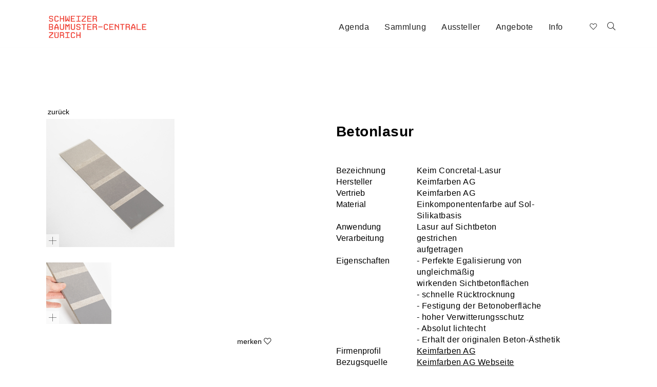

--- FILE ---
content_type: text/html; charset=utf-8
request_url: https://www.baumuster.ch/de/materialdetails__18/getProdInfos_-_3468/
body_size: 5516
content:
<!DOCTYPE html>
<html lang="de">
<head>
	<meta charset="utf-8" />
<meta name="google-site-verification" content="TN182YOAI4_lI7HD5Q3wv6X-EpbsVRfElAXCk1x81LI" />
	<meta http-equiv="X-UA-Compatible" content="IE=edge" />
	<meta name="viewport" content="width=device-width, initial-scale=1" />
		<title>Betonlasur, Keimfarben AG</title>
			<meta name="keywords" lang="de" xml:lang="de" content="Keimfarben AG" />
				<meta name="description" lang="de" xml:lang="de" content="Lasur auf Sichtbeton, Keimfarben AG" />
				<meta name="author" lang="de" xml:lang="de" content="Schweizer-Baumuster-Centrale-Zürich" />
	
    <link rel="apple-touch-icon" sizes="180x180" href="/img/custom/icons/apple-touch-icon.png">
    <link rel="icon" type="image/png" sizes="32x32" href="/img/custom/icons/favicon-32x32.png">
    <link rel="icon" type="image/png" sizes="16x16" href="/img/custom/icons/favicon-16x16.png">
    <link rel="manifest" href="/img/custom/icons/site.webmanifest">
    <link rel="mask-icon" href="/img/custom/icons/safari-pinned-tab.svg" color="#cc3033">
    <meta name="msapplication-TileColor" content="#ffffff">
    <meta name="theme-color" content="#ffffff">

    <link rel="canonical" href="https://www.baumuster.ch/de/Betonlasur__18/getProdInfos_-_3468/getProdInfos_-_3468/" />

    <link rel="stylesheet" href="/css/custom/bootstrap/bootstrap.min.css?ver=1736411131" type="text/css" media="all">
<link rel="stylesheet" href="/css/custom/bootstrap/bootstrap.offcanvas.css?ver=1736411131" type="text/css" media="all">
<link rel="stylesheet" href="/css/awesome5/css/all.min.css?ver=1736411129" type="text/css" media="all">
<link rel="stylesheet" href="/js/fancybox2/jquery.fancybox.css?ver=1736411983" type="text/css" media="all">
<link rel="stylesheet" href="/css/ui/ui.all.css?ver=1736411135" type="text/css" media="all">
<link rel="stylesheet" href="/css/ui/jquery-ui-1.10.3.custom.css?ver=1736411135" type="text/css" media="all">
<link rel="stylesheet" href="/css/custom/comp/master.css?ver=1736411131" type="text/css" media="all">
<link rel="stylesheet" href="/css/base/prodMgApiMaterialArchiv/prodMgApiMaterialArchiv.css?ver=1736411130" type="text/css" media="all">

    <script type="text/javascript" src="/js/jquery-3.1.0.js?ver=1736411978"></script>
<script type="text/javascript" src="/js/ui/jquery-ui-1.10.js?ver=1736411988"></script>
<script type="text/javascript">function ajax_get_and_put(varLink,putId,htmlOrInput,noBefore,useAppendPrepend,usePost,useSync) {
			if(useSync) typeSync = false;
			else typeSync = true;
			if(usePost) typeAjax = "POST";
			else { 
				typeAjax = "GET";
				usePost = "";
			} 
			return $.ajax({
				type: typeAjax,
				url: '/ajax.php?' + varLink ,
				global: 'false',
				data: usePost,
				async: typeSync,
				beforeSend: function() {
					if(!htmlOrInput && !noBefore) $("#" + putId).html('<div id="boxLoading" style="padding: 10px; text-align:center"><img src="/img/base/loadingAnimation.gif" alt="Loading Image" height="13" width="208" /></div>');
				},
				success: function(result) { 
					if(htmlOrInput) {
						$("#" + putId).val(result);
						if($("#" + putId).val() == result) return true;
						else return false;
					}
					else {
						if(useAppendPrepend==1){
							$("#" + putId).append(result);
							return true;
						} else if(useAppendPrepend==2){
							$("#" + putId).prepend(result);
							return true;
						} else{
							$("#" + putId).html(result);
							if($("#" + putId).html() == result) return true;
							else return false;
						}
					}
				},
				error: function(result) { 
					return false;
				}
			});
		}
</script>
<script type="text/javascript">function jsLog(out) {
			// Sorry, logging only for developers
		}
</script>

    </head>
<body class="body-offcanvas desktop">
                <div id="searchLayer" style="display: none;">
            <a onclick="$('#searchLayer').fadeOut(500);" title=""><img src="/img/custom/close_bt.png" alt="Close search" /></a>
            <div id="searchItem">
                	<form id="qSearchForm0" class="navbar-form navbar-right" role="search" method="get" action="/de/">
		<div class="form-group">
			<input name="send_form" value="1" class=" " type="hidden" />
			<input name="itid" value="13" type="hidden" />
            <button type="submit" class="search-btn" ><i class="fa fa-search"></i></button>
			<input type="text" id="qsearch0" name="qsearch" placeholder="Suche" />
		</div>
	</form>
            </div>
        </div>
        <div id="header" class="header">
        <div class="container">
    		<div class="navbar">
                <div class="navbar-header">
                    <a class="navbar-brand"
                       href="/de/schweizer-baumuster-centrale-zürich__14/"
                       title="Schweizer Baumuster-Centrale">
                        <img src="/img/custom/sbcz_logo.svg"
                             alt="Schweizer Baumuster-Centrale" />
                    </a>
                    <button type="button" class="navbar-toggle offcanvas-toggle pull-right hidden-lg hidden-md" data-toggle="offcanvas" data-target="#js-bootstrap-offcanvas">
                        <span class="sr-only">Navigation</span>
                        <span>
                          <span class="icon-bar"></span>
                          <span class="icon-bar"></span>
                          <span class="icon-bar"></span>
                        </span>
                    </button>
                </div>

                <div class="navbar-offcanvas navbar-offcanvas-touch row" id="js-bootstrap-offcanvas">
                    <div class="row">
                        <div class="main-nav col-md-8 col-sm-7 col-xs-12 text-right">
                            
<!-- *** Navi ********************************* -->
<ul class="nav navbar-nav">
            <li id="cat-2" class="cat_level_0">
            
            <a href="/de/2026__227/"  target="_self"  title="Agenda">
                Agenda            </a>
            <div class="clearfix"></div>
                    </li>
            <li id="cat-5" class="cat_level_0">
            
            <a href="/de/sammlung_baumaterialien__5/"  title="Sammlung">
                Sammlung            </a>
            <div class="clearfix"></div>
                    </li>
            <li id="cat-87" class="cat_level_0">
            
            <a href="/de/aussteller__87/"  title="Aussteller">
                Aussteller            </a>
            <div class="clearfix"></div>
                    </li>
            <li id="cat-3" class="cat_level_0">
            
            <a href="/de/materialausstellung__24/"  title="Angebote">
                Angebote            </a>
            <div class="clearfix"></div>
                    </li>
            <li id="cat-4" class="cat_level_0">
            
            <a href="/de/kontakt__9/"  title="Info">
                Info            </a>
            <div class="clearfix"></div>
                    </li>
    </ul>
<!-- *** /Navi ******************************** -->

                        </div>
                        <div class="navbar-form navbar-left col-md-1 col-sm-1 col-xs-12 search" role="search">
                                                            <div class="left" id="wishlist_col">
                                    <div id="wishlist">
                                        
<button type="button" title="Merkzettel" class="btn btn-default navbar-btn btn-wishlist" id="wishlist_button_inactive">
    <i class="fal fa-heart" aria-hidden="true"></i>
    <span class="badge-primary" id="bCounter"></span>
</button>
<div id="wishlist_content">
    <div id="wishlist_content_wrapper">
                <ul class="media-list">
                    </ul>
        <a href="?showProdToBookmarks=1"
           title="View Wishlist"
           class="button_center hover_bg_white">
                    </a>
    </div>
</div>                                    </div>
                                </div>
                                                        <div id="search_col" class="right">
                                                                    <a onclick="loadSearchBar();"
                                       title="">
                                        <i class="fal fa-search" aria-hidden="true"></i>
                                    </a>
                                                            </div>
                        </div>
                    </div>
                </div>
			</div>
		</div>
		<script lang="text/javascript">
			function loadSearchBar(){

				let link 	= $('#cat-5').children('a').attr('href');
				let actUrl	= window.location.href;

				if(actUrl.indexOf(link) === -1)
					window.location.replace(link + '?search=1');
				else
					startFilterSidebar();
			}

			function loadSearchLayer(){
                let link = "/de/aussteller__87/";

                location.href = link + '?filter=1';

            }
		</script>
        
<!-- *** Navi ********************************* -->
<!-- *** /Navi ******************************** -->


<!-- *** Navi ********************************* -->
<!-- *** /Navi ******************************** -->


	</div>
<!-- Header  -->

<div id="content" class="content-box wsnav">
    <a name="filterAnchor" id="filterAnchor"></a>
    <div class="container">
        
    <div class="row ctpl" id="prdID">
		                                    
        		<meta itemprop="name" content="Betonlasur" />
        <div class="col-md-12 col-sm-12 col-xs-12">
            <button type="back" class="txt-link left" onclick="window.history.go(-1); return false;">zurück</button>
        </div>
        <div class="clearfix"></div>
                <div class="col-md-5 col-sm-12 col-xs-12">
                                <a class="fancybox fancybox.image"
                       rel="gallery"
                       href="/files_db/1567433655_3918__10.jpg"
                       title="Betonlasur"
                       data-fancybox-type="image"
                       data-download-href="/files_db/1567433655_3918__10.jpg">
                        <img src="/files_db/1567433655_3918__10_medium.png"
                             alt="Betonlasur"
                             class="img-responsive" />
                        <span class="fb-overlay"><i class="fal fa-plus" aria-hidden="true"></i></span>
                    </a>

                <div class="clearfix"></div><div class="row mt-20 prdgal">                            <div class="col-md-4 col-sm-4 col-xs-6 mb-20">
                                <a class="fancybox fancybox.image thumbs"
                                   rel="gallery"
                                   href="/files_db/1567433658_3687__10.jpg"
                                   title="Betonlasur"
                                   data-fancybox-type="image"
                                   data-download-href="/files_db/1567433658_3687__10.jpg">
                                    <img src="/files_db/1567433658_3687__10_medium.png"
                                         alt="Betonlasur"
                                         class="img-responsive" />
                                    <span class="fb-overlay"><i class="fal fa-plus" aria-hidden="true"></i></span>
                                </a>
                            </div>
                        </div>            <div class="clearfix"></div>
            <div class="clearfix"></div>
                          <div class="form-item-wishlist">
                            <button type="submit" 
                                class="txt-link right" 
                                data-prodid="3468" 
                                data-fcoid="0" 
                                data-itid="18" 
                                data-target="wishlist">
                                 <span class="wlStr">merken</span> <i class="fal fa-heart" aria-hidden="true"></i>
                            </button>
                          </div>        </div>
                <div class="col-md-5 col-md-offset-1 col-sm-12 col-xs-12">
            <span class="h3">Betonlasur</span>
                                        <div class="row">
                    <div class="col-md-12 col-sm-12 col-xs-12">
                        <div class="row mt-40">
                                                                    <div class="col-md-4 col-xs-5"><strong>Bezeichnung</strong></div>
                                        <div class="col-md-8 col-xs-7">Keim Concretal-Lasur</div>
                                        <div class="clearfix"></div>
                                                                                                        <div class="col-md-4 col-xs-5"><strong>Hersteller</strong></div>
                                        <div class="col-md-8 col-xs-7">Keimfarben AG</div>
                                        <div class="clearfix"></div>
                                                                                                                                    <div class="col-md-4 col-xs-5"><strong>Vertrieb</strong></div>
                                        <div class="col-md-8 col-xs-7">Keimfarben AG</div>
                                        <div class="clearfix"></div>
                                                                                                        <div class="col-md-4 col-xs-5"><strong>Material</strong></div>
                                        <div class="col-md-8 col-xs-7">Einkomponentenfarbe auf Sol-Silikatbasis</div>
                                        <div class="clearfix"></div>
                                                                                                        <div class="col-md-4 col-xs-5"><strong>Anwendung</strong></div>
                                        <div class="col-md-8 col-xs-7">Lasur auf Sichtbeton</div>
                                        <div class="clearfix"></div>
                                                                                                        <div class="col-md-4 col-xs-5"><strong>Verarbeitung</strong></div>
                                        <div class="col-md-8 col-xs-7">gestrichen<br />
aufgetragen</div>
                                        <div class="clearfix"></div>
                                                                                                        <div class="col-md-4 col-xs-5"><strong>Eigenschaften</strong></div>
                                        <div class="col-md-8 col-xs-7">- Perfekte Egalisierung von ungleichmäßig <br />
wirkenden Sichtbetonflächen<br />
- schnelle Rücktrocknung <br />
- Festigung der Betonoberfläche<br />
- hoher Verwitterungsschutz<br />
- Absolut lichtecht <br />
- Erhalt der originalen Beton-Ästhetik </div>
                                        <div class="clearfix"></div>
                                                                                                                                                                                                                                                                                                                                                                                                                            <div class="col-md-4 col-xs-5"><strong>Firmenprofil</strong></div>
                                        <div class="col-md-8 col-xs-7">
                                            <a href="https://www.baumuster.ch/de/firmendetails__94/?dataId=62"
                                               title="Keimfarben AG"
                                               target=""
                                               rel="internal">
                                                Keimfarben AG                                            </a>
                                        </div>
                                        <div class="clearfix"></div>
                                                                                                        <div class="col-md-4 col-xs-5"><strong>Bezugsquelle</strong></div>
                                        <div class="col-md-8 col-xs-7">
                                            <a href="https://www.keim.com/de-ch/produkte/betonfarbe/"
                                               title="Keimfarben AG Webseite"
                                               target=""
                                               rel="internal">
                                                Keimfarben AG Webseite                                            </a>
                                        </div>
                                        <div class="clearfix"></div>
                                                                                                                    </div>
                                            </div>
                </div>
                        <div class="col-md-1 hidden-sm hidden-xs"></div>
        </div>
    </div>
    <div class="row ctpl contact maps">
		<div class="col-md-5 col-sm-12 col-xs-12">
                                    
		</div>
	</div>
<!-- Modal für MaterialArchiv Anfang -->
        <div class="modal fade" id="staticBackdrop" data-backdrop="static" data-keyboard="false" tabindex="-1" aria-labelledby="staticBackdropLabel" aria-hidden="true">
    </div>
<!-- Modal für MaterialArchiv Ende -->


    

        <div class="row last-change">
            <div class="col-lg-12 col-md-12 col-sm-12 col-xs-12">
                <p>
                    letzte Änderung: 12.04.2018                </p>
            </div>
        </div>
    
<script type="text/javascript">
    <!--
        //-->
</script>    </div>
</div>

	<div class="footer">
        <div class="container">
            <div class="row">
                <div class="col-lg-4 col-md-4 col-sm-6 col-xs-12">
                    <p>
                        Schweizer Baumuster-Centrale Zürich<br />
Hohlstrasse 420 <br />
8048 Zürich<br />
Telefon +41 44 215 67 67                    </p>
                    <p>
                        Öffnungszeiten: <br />
Mo–Fr 09:00–17:30 Uhr <br />
Eintritt frei                    </p>
                    <ul>
                        <li>
                            <a class="social" href="https://www.facebook.com/baumuster/" title="Facebook" target="_blank" rel="external">
                                <i class="fab fa-facebook" aria-hidden="true"></i>
                            </a>
                        </li>
                        <li>
                            <a class="social" href="https://www.linkedin.com/company/baumuster-centrale" title="Linked In" target="_blank" rel="external">
                                <i class="fab fa-linkedin-in"></i>
                            </a>
                        </li>
                        <li>
                            <a class="social" href="https://www.instagram.com/baumuster_centrale/" title="Instagram" target="_blank" rel="external">
                                <i class="fab fa-instagram"></i>
                            </a>
                        </li>
                        <li>
                            <a class="social" href="https://www.youtube.com/channel/UC417c7gGRQS_iL-HxYTuFOA" title="YouTube" target="_blank" rel="external">
                                <i class="fab fa-youtube"></i>
                            </a>
                        </li>
                    </ul>
                </div>
                <div class="col-lg-3 col-md-3 col-sm-6 col-xs-12">
                    <div class="row">
                        <div class="col-md-11 col-md-offset-1 col-sm-12 sponsor">
                            <p>Partner</p>
                        </div>
                    </div>
		                        <div class="row">
                        <div class="col-md-3 col-md-offset-1 col-sm-4 col-xs-4 sponsor">
                            <a href="https://www.materialarchiv.ch/" target="_blank" rel="external" title="Material Archiv">
                                <img src="/img/custom/Materialarchiv-logo_negativ.svg" alt="Material Archiv" style="width: 150px; height: auto;" />
                            </a>
                        </div>
                    </div>
		                    </div>
                <div class="col-lg-5 col-md-5 col-sm-6 col-xs-12">
                    <div class="row">
                        <div class="col-md-11 col-md-offset-1 col-sm-12 sponsor">
                            <p>Sponsoren</p>
                        </div>
                    </div>
                    <div class="row">
                <div class="col-md-3 col-md-offset-1 col-sm-4 col-xs-4 sponsor">
                <a href="https://www.hgc.ch/de/" target="_blank" rel="external" title="HGC">
                    <img src="itool3/frontend/files/0/0/0/16148.jpg" class="img-responsive" alt="HGC">
                </a>
            </div>
                        <div class="col-md-3 col-md-offset-1 col-sm-4 col-xs-4 sponsor">
                <a href="https://zz-ag.ch" target="_blank" rel="external" title="Züricher Ziegeleien">
                    <img src="itool3/frontend/files/0/0/0/16147.jpg" class="img-responsive" alt="Züricher Ziegeleien">
                </a>
            </div>
            <div class="clearfix hidden-sm hidden-xs"></div>            <div class="col-md-3 col-md-offset-1 col-sm-4 col-xs-4 sponsor">
                <a href="https://www.laufen.ch/" target="_blank" rel="external" title="Laufen">
                    <img src="itool3/frontend/files/0/0/0/16146.jpg" class="img-responsive" alt="Laufen">
                </a>
            </div>
                        <div class="col-md-3 col-md-offset-1 col-sm-4 col-xs-4 sponsor">
                <a href="https://www.forbo.com/flooring/de-ch/" target="_blank" rel="external" title="forbo">
                    <img src="itool3/frontend/files/0/0/0/16149.jpg" class="img-responsive" alt="forbo">
                </a>
            </div>
            </div>                </div>
            </div>
        </div>
	</div>

	<a id="back-to-top" class="hidden"><i class="fal fa-chevron-up"></i></a>


    <script type="text/javascript" src="/js/custom/bootstrap/bootstrap.min.js?ver=1736411982"></script>
<script type="text/javascript" src="/js/custom/bootstrap/bootstrap.offcanvas.js?ver=1736411982"></script>
<script type="text/javascript" src="/js/custom/bootstrap/bootstrap-tabcollapse.js?ver=1736411982"></script>
<script type="text/javascript" src="/js/fancybox2/jquery.fancybox.js?ver=1736411983"></script>
<script type="text/javascript" src="/js/custom/init.js?ver=1736411982"></script>
<script type="text/javascript" src="/js/custom/design.init.js?ver=1736411982"></script>
<script type="text/javascript" src="/js/custom/sticky.js?ver=1736411982"></script>
<script type="text/javascript" src="/js/select2/select2.min.js?ver=1736411985"></script>

    
		<script>
        $('ul[role=tablist]').tabCollapse();

        // Test erstes Accordion geschlossen in der mobilen Ansicht
        $('#undefined-accordion .panel:first a').addClass('collapsed');
        $('#undefined-accordion .panel:first .panel-collapse').removeClass('in');

        $('a[target="_blank"]').each(function() {
            $(this).attr('rel', 'external');
        });

    </script>

            <script>

            var gaProperty = 'UA-135030304-1';
            var disableStr = 'ga-disable-' + gaProperty;
            if(document.cookie.indexOf(disableStr + '=true') > -1) {
                window[disableStr] = true;
            }

            function gaOptout(){
                document.cookie = disableStr + '=true; expires=Thu, 31 Dec 2099 23:59:59 UTC; path=/';
                window[disableStr] = true;
            }

            (function(i,s,o,g,r,a,m){i['GoogleAnalyticsObject']=r;i[r]=i[r]||function(){
                (i[r].q=i[r].q||[]).push(arguments)},i[r].l=1*new Date();a=s.createElement(o),
                m=s.getElementsByTagName(o)[0];a.async=1;a.src=g;m.parentNode.insertBefore(a,m)
            })(window,document,'script','//www.google-analytics.com/analytics.js','ga');
            ga('create', 'UA-135030304-1', 'auto');
            ga('set', 'anonymizeIp', true);
            ga('send', 'pageview');

        </script>
    

    
    	<!-- Matomo -->
	<script type="text/javascript">
		var _paq = window._paq = window._paq || [];
		/* tracker methods like "setCustomDimension" should be called before "trackPageView" */
		_paq.push(["setDocumentTitle", document.domain + "/" + document.title]);
		_paq.push(["setDomains", ["*.www.baumuster.ch"]]);
		_paq.push(['trackPageView']);
		_paq.push(['enableLinkTracking']);
		(function() {
			var u="https://piwik.itool4.net/";
			_paq.push(['setTrackerUrl', u+'matomo.php']);
			_paq.push(['setSiteId', '69']);
			var d=document, g=d.createElement('script'), s=d.getElementsByTagName('script')[0];
			g.type='text/javascript'; g.async=true; g.src=u+'matomo.js'; s.parentNode.insertBefore(g,s);
		})();
	</script>
	<noscript><p><img src="//https://piwik.itool4.net//piwik.php?idsite=69&rec=1" style="border:0;" alt="" /></p></noscript>
	<!-- End Matomo Code -->
	
</body>
</html>


--- FILE ---
content_type: text/css
request_url: https://www.baumuster.ch/css/custom/comp/master.css?ver=1736411131
body_size: 8600
content:
/*****************
* Collect LESS *
****************/
/* ******************* Paths ******************** */
/* ******************* Colors ******************* */
/* ******************* Mixins ******************* */
/* ******************* Fonts ******************** */
.left {
  float: left;
}
.right {
  float: right;
}
small,
.small {
  font-size: 0.7em;
  line-height: 0.5em;
}
b,
strong,
.txt-bold {
  font-weight: 500;
  color: #000000;
  letter-spacing: 0.01em;
}
.txt-white {
  color: #fff;
}
.last-change {
  display: none;
}
.cleaner {
  clear: both;
  height: 1px;
  line-height: 1px;
}
a {
  cursor: pointer;
  outline-width: 0;
  text-decoration: none;
}
p {
  padding: 0;
  margin: 10px 0;
}
hr {
  border-top: 0;
  border-bottom: 1px solid rgba(102, 102, 102, 0.6);
}
.mt-10 {
  margin-top: 10px;
}
.mt-20 {
  margin-top: 20px;
}
.mt-40 {
  margin-top: 40px;
}
.mb-40 {
  margin-bottom: 40px;
}
.mb-20 {
  margin-bottom: 20px;
}
.mr-20 {
  margin-right: 20px;
}
.ml-20 {
  margin-left: 20px;
}
.pl-20 {
  padding-left: 20px;
}
.pr-20 {
  padding-right: 20px;
}
.error label {
  color: #EF4034;
}
.error input {
  border: 1px solid #EF4034;
  background: rgba(239, 64, 52, 0.1);
}
/* ******************* Layout ******************* */
html {
  position: relative;
  min-height: 100%;
}
body {
  font-family: 'Helvetica Neue', 'Helvetica', 'Arial', sans-serif;
  /* font-family: 'Roboto', sans-serif; */
  font-weight: 300;
  font-size: 16px;
  line-height: 22px;
  color: #000000;
  letter-spacing: 0.03em;
  -webkit-font-smoothing: antialiased;
  font-synthesis: none;
  overflow-x: hidden;
}
body.phone,
body.tablet {
  margin: 0;
  height: auto;
}
body a {
  color: #EF4034;
  cursor: pointer;
}
body > div {
  margin-left: -5px;
}
/* ******************* Header ******************* */
#header {
  position: fixed;
  top: 0;
  left: 0;
  z-index: 1000;
  height: 94px;
  width: 100%;
  padding: 10px 5px 0 5px;
  margin-left: 0;
  background: #ffffff;
  border-bottom: 1px solid rgba(246, 246, 246, 0.2);
}
#header .logo a {
  display: block;
  padding-top: 8px;
}
#header .navbar {
  -webkit-border-radius: 0;
  -moz-border-radius: 0;
  border-radius: 0;
  position: relative;
  min-height: 50px;
  margin-bottom: 0;
}
#header .navbar .navbar-brand img {
  padding-left: 5px;
}
#header .navbar .navbar-offcanvas {
  margin-top: 15px;
}
#header .navbar .navbar-offcanvas .main-nav > ul {
  width: auto;
  float: right;
  margin-right: calc(4.9% + 9px);
}
#header .navbar .navbar-offcanvas .main-nav > ul li a {
  color: #222222;
}
#header .navbar .navbar-offcanvas .main-nav > ul li a:hover,
#header .navbar .navbar-offcanvas .main-nav > ul li a.active {
  color: #EF4034;
  background: transparent;
}
#header .navbar .navbar-offcanvas .main-nav > ul li.selected > a {
  color: #EF4034;
}
#header .navbar .search {
  position: absolute;
  right: 0;
  top: 0;
  margin: 0;
  padding: 0;
}
#header .navbar .search #wishlist_col button {
  display: block;
  height: 30px;
  width: 35px;
  text-align: center;
  color: #222222;
  margin-top: 32px;
  margin-left: 2px;
}
#header .navbar .search #wishlist_col button #bCounter {
  position: absolute;
  z-index: 100;
  font-size: 0.9em;
  color: #EF4034;
  text-shadow: -0.05em 0.05em 0 #ffffff;
  margin-top: -8px;
  margin-left: -3px;
}
#header .navbar .search #search_col a {
  display: block;
  height: 30px;
  width: 35px;
  text-align: center;
  color: #222222;
  margin-top: 25px;
  margin-left: 2px;
  padding-top: 5px;
}
#header .sub-nav {
  background: #f6f6f6;
  margin: 15px 0 0 -5px;
  padding: 0 0 0 5px;
  width: 100vw;
}
#header .sub-nav a {
  display: inline-block;
  color: #222222;
  font-size: 1em;
  padding: 20px 10px;
}
#header .sub-nav a:last-child {
  padding: 20px 20px 20px 10px;
}
#header .sub-nav a:hover,
#header .sub-nav a.active,
#header .sub-nav a.selected {
  color: #EF4034;
  text-decoration: none;
}
#header .sub-nav.second-level {
  background: #ffffff;
  margin: 0 0 0 -5px;
  padding: 0 0 0 5px;
  width: 100vw;
}
#header .sub-nav.second-level a {
  display: inline-block;
  color: #222222;
  font-size: 1em;
  padding: 20px 10px;
}
#header .sub-nav.second-level a:last-child {
  padding-right: 20px;
}
#header .sub-nav.second-level a:hover,
#header .sub-nav.second-level a.active,
#header .sub-nav.second-level a.selected {
  color: #EF4034;
  text-decoration: none;
}
.head-image {
  margin-top: 94px;
  margin-bottom: 25px;
}
.head-image.mt-plus {
  margin-top: 154px;
}
.head-image img.img-responsive {
  width: 100%;
  height: auto;
}
#theme {
  margin-top: 94px;
}
#theme .vid-wrapper {
  margin-top: -188px;
  min-width: 100vw;
  min-height: 100vh;
  overflow: hidden;
  background: #000;
}
#theme .vid-wrapper #sbczVideo {
  min-width: 100vw;
  height: auto;
  opacity: 0.8;
  /*
      filter: grayscale(80%);
      transition: all 0.5s ease-in-out;
       */
}
#theme .vid-wrapper #sbczVideo:hover {
  opacity: 1;
  filter: grayscale(0%);
}
#theme #notice .notice-item {
  position: relative;
}
#theme #notice .notice-item img {
  width: 100%;
  opacity: 0.85;
  transition: all 0.5s ease-in-out;
}
#theme #notice .notice-item:hover img {
  opacity: 1;
}
#theme #notice .notice-item > .notice-overlay-text {
  position: absolute;
  bottom: 1em;
  left: 1em;
  z-index: 500;
  display: inline-block;
  width: auto;
}
#theme #notice .notice-item > .notice-overlay-text span {
  display: block;
  padding: 3px 5px;
  background: #f6f6f6;
  color: #000000;
}
#theme #notice .notice-item > .notice-overlay-text span a {
  color: #000000;
}
/* ******************* Content ******************* */
#content {
  padding: 0 0 110px 0;
  margin-right: 0;
  margin-bottom: 120px;
  margin-left: 0;
  /* NOT LESS CONFORM */
}
#content.content-box {
  margin-top: 94px;
}
#content.wsnav {
  margin-top: 204px;
}
#content.cutit {
  margin-top: 0;
}
#content .ctpl {
  padding: 10px 20px;
}
#content .ctpl:first-child {
  padding: 0 20px 10px 20px;
}
#content .ctpl-img-ev {
  padding: 0;
  border-top: 40px solid #fff;
  margin-left: -40px;
  margin-right: -40px;
}
#content .ctpl-img-ev:first-child {
  border-top: 0;
}
#content .ctpl-img-ev img {
  width: 100%;
  height: auto;
}
#content .content-segment > p:first-child {
  padding-top: 0;
  margin-top: 0;
}
#content .mat-over {
  margin-left: 15px;
  margin-right: 15px;
}
#content hr {
  margin-left: 15px;
  margin-right: 15px;
}
#content hr.hiddenhr {
  border: 0;
  margin-left: 0;
  margin-right: 0;
  height: 46px;
  background: white;
}
#content h1,
#content h2,
#content h3,
#content h4,
#content h5,
#content h6,
#content .h1,
#content .h2,
#content .h3,
#content .h4,
#content .h5,
#content .h6 {
  font-family: 'Helvetica Neue', 'Helvetica', 'Arial', sans-serif;
  /* font-family: 'Roboto', sans-serif; */
  font-weight: 700;
  margin-top: 10px;
  margin-bottom: 10px;
}
#content h1 > a,
#content h2 > a,
#content h3 > a,
#content h4 > a,
#content h5 > a,
#content h6 > a,
#content .h1 > a,
#content .h2 > a,
#content .h3 > a,
#content .h4 > a,
#content .h5 > a,
#content .h6 > a {
  color: #EF4034;
}
#content .h1,
#content .h2,
#content .h3,
#content .h4,
#content .h5,
#content .h6 {
  display: block;
}
#content h1,
#content .h1 {
  font-weight: 500;
  letter-spacing: 0;
  color: #000000;
}
#content h1,
#content .h1,
#content h2,
#content .h2 {
  font-size: 30px;
}
#content h3,
#content .h3,
#content h4,
#content .h4 {
  font-size: 28px;
}
#content h5,
#content .h5 {
  font-size: 24px;
}
#content h6,
#content .h6 {
  font-size: 20px;
}
#content .subtitle {
  font-size: 0.6em;
}
#content ul {
  padding: 0;
  margin: 0.5em 1em;
  list-style-type: square;
}
#content ul li {
  padding: 2px 0.5em;
}
#content ol {
  padding: 0;
  margin: 0.5em 1.5em;
  list-style-type: decimal;
}
#content ol li {
  padding: 2px 0.5em;
}
#content img {
  max-width: 100%;
  height: auto;
}
#content img.img-left {
  float: left;
  margin: 0 15px 15px 0;
}
#content img.img-right {
  float: right;
  margin: 0 0 15px 15px;
}
#content .galleryCont a {
  display: inline-block;
  padding-right: 5px;
  padding-bottom: 5px;
}
#content .galleryCont a img {
  box-shadow: 0 0 10px -6px #000000;
  padding: 3px;
}
#content a,
#content a:visited {
  text-decoration: underline;
  color: #000000;
}
#content a:hover,
#content a:visited:hover {
  color: #EF4034;
}
#content a.btn {
  text-decoration: none;
}
#content a.btn:hover {
  color: #222222;
}
#content .red {
  color: #EF4034;
}
#content .bg-lrey {
  background: #f6f6f6;
  color: #222222;
}
#content .bg-lrey a,
#content .bg-lrey a:visited {
  color: #222222;
}
#content a[name] {
  position: absolute;
  top: -150px;
}
#content .dlbox .row {
  margin-bottom: 5px;
}
#content .dlbox .row .dl-box-link i {
  display: inline-block;
  padding-right: 5px;
  color: #EF4034;
}
#content #accordion {
  width: 100%;
}
#content .panel {
  border-radius: 0 !important;
  border-width: 0 !important;
  box-shadow: none !important;
}
#content .panel-collapse .panel {
  border-width: 0 0 1px 0 !important;
  border-color: #f0f0f0;
  padding-bottom: 10px;
  margin-bottom: 20px;
}
#content .panel-collapse .panel:last-child {
  border-width: 0 0 0 0 !important;
  padding-bottom: 10px;
  margin-bottom: 0;
}
#content .panel-heading {
  background-color: #ffffff !important;
  padding: 0;
}
#content .panel-heading .h6,
#content .panel-heading h6,
#content .panel-heading .h4,
#content .panel-heading h4 {
  padding: 0;
  margin: 0;
  border-width: 0 !important;
}
#content .panel-heading .h6 a,
#content .panel-heading h6 a,
#content .panel-heading .h4 a,
#content .panel-heading h4 a {
  display: block;
  padding: 10px 10px 10px 60px;
  border: 1px solid #e7e7e7;
  background: url('../../../img/custom/trigger.png') no-repeat 0 -45px;
  color: #37484F;
}
#content .panel-heading .h6 a.collapsed,
#content .panel-heading h6 a.collapsed,
#content .panel-heading .h4 a.collapsed,
#content .panel-heading h4 a.collapsed {
  border-color: #e7e7e7;
  background-position: 0 -2px;
  color: #555555;
}
#content .panel-heading .h6 a:hover,
#content .panel-heading h6 a:hover,
#content .panel-heading .h4 a:hover,
#content .panel-heading h4 a:hover {
  color: #37484F;
}
#content .alert {
  margin-top: 10px;
}
#content .alert .alert-info {
  background-color: rgba(0, 0, 0, 0.2);
  color: #37484F;
  border: none;
  border-radius: 0;
}
#content .nav-tabs {
  margin: 0;
  padding: 0 5px 0.1% 5px;
  border-bottom: 1px solid #CED7DB;
}
#content .nav-tabs li {
  padding: 0;
  margin-right: 10px;
}
#content .nav-tabs li:last-child {
  margin-right: 0;
}
#content .nav-tabs li a {
  display: block;
  text-align: center;
  margin: 0 15px!important;
  border-width: 0 0 3px 0!important;
  border-style: solid;
  border-color: transparent!important;
  text-transform: none;
  font-size: 1em;
  background: transparent;
}
#content .nav-tabs li.active a,
#content .nav-tabs li.active a:hover {
  border-color: #CED7DB !important;
  background-color: transparent !important;
  color: #37484F !important;
}
#content .tab-content {
  margin-top: -1px;
  padding: 1em 0;
  border: 0;
}
#content .btn.btn-primary,
#content .btn.btn-primary:visited {
  color: #fff;
  background-color: #EF4034;
  border: 0;
  border-radius: 0;
}
#content .btn.btn-primary:hover,
#content .btn.btn-primary:visited:hover {
  color: #fff;
  background-color: #EF4034;
}
#content .btn.btn-default {
  color: #37484F;
  background-color: #CED7DB;
  border: 0;
  border-radius: 0;
  transition: all 0.5s ease-in-out;
}
#content .btn.btn-default:hover {
  background-color: #ECF0F1;
}
#content .bg-white {
  background: white;
  padding: 20px 0;
}
#content .bg-white .bgcolored {
  background: #f6f6f6;
}
#content input,
#content textarea {
  width: 100%;
  padding: 5px;
  border-width: 0 0 1px 0;
  border-style: solid;
  border-color: #37484F;
  background: #fcfcfc;
  margin-bottom: 3px;
  border-radius: 0;
}
#content input[type=radio],
#content input[type=checkbox] {
  width: auto;
  margin-right: 1em;
}
#content .fb_standard {
  background: transparent none;
}
#content .fb_standard tr th {
  border-width: 0;
}
#content .fb_standard tr.hover td,
#content .fb_standard tr.hover td:first-child {
  background-color: transparent;
  color: inherit;
}
#content .fb_standard tr td {
  border-width: 0;
}
#content .fb_standard tr td label {
  display: inline-block;
  color: #3d72a7;
  font-weight: 300;
}
#content .fb_standard tr td sup {
  color: #0A5095;
}
#content .fb_standard tr td input,
#content .fb_standard tr td textarea {
  width: 100%;
  padding: 5px;
  border: 1px solid #ededed !important;
  background: #fcfcfc;
  transition: all 0.5s ease-in-out;
}
#content .fb_standard tr td input[type=radio]:focus,
#content .fb_standard tr td input[type=checkbox]:focus,
#content .fb_standard tr td input:focus,
#content .fb_standard tr td textarea:focus {
  box-shadow: 0 0 3px -1px #0A5095 !important;
  outline: 0;
}
#content .fb_standard tr td input[type=radio],
#content .fb_standard tr td input[type=checkbox] {
  width: auto;
  padding: 5px;
  margin-right: 5px;
  transition: all 0.5s ease-in-out;
}
#content .fb_standard tr td input[type=submit] {
  color: #ffffff;
  background-color: #3d72a7;
}
#content .captcha_notvalid {
  padding: 0.5em;
  color: rgba(255, 0, 0, 0.4);
}
#content .captcha_notvalid br {
  display: none;
}
#content .captcha_notvalid,
#content button[type=reset],
#content input[type=reset],
#content input[type=submit],
#content button,
#content input[type=submit] {
  width: auto;
  padding: 5px 10px 4px 10px;
  border: 0;
  background-color: #e8e8ea;
}
#content .captcha_notvalid:hover,
#content button[type=reset]:hover,
#content input[type=reset]:hover,
#content input[type=submit]:hover,
#content button:hover,
#content input[type=submit]:hover {
  color: #3d72a7;
}
#content .txt-link {
  padding: 1px 3px;
  margin: 2px 0;
  background: transparent;
  font-size: 0.9em;
  transition: all 0.3s ease-in-out;
}
#content .txt-link:hover {
  color: #EF4034;
}
#content .pagination-row {
  text-align: center;
}
#content .pagination-row ul.pagination li {
  margin: 0 5px;
  padding: 0;
  display: inline-block;
}
#content .pagination-row ul.pagination li a {
  display: block;
  border: 1px solid #CED7DB;
  color: #37484F;
  background-color: #CED7DB;
  font-size: 15px;
  padding: 4px 10px;
  border-radius: 0 !important;
  outline-width: 0;
  transition: all 0.3s ease-in-out;
}
#content .pagination-row ul.pagination li a :hover {
  color: #ffffff;
  background-color: #37484F;
  border: 1px solid #37484F;
}
#content .pagination-row ul.pagination li :hover {
  color: #ffffff;
  background-color: #37484F;
  border: 1px solid #37484F;
}
#content .pagination-row ul.pagination li.active > a,
#content .pagination-row ul.pagination li.active > a:hover {
  color: #ffffff;
  background-color: #37484F;
  border: 1px solid #37484F;
}
#content table {
  width: 100%!important;
  margin-bottom: 20px;
}
#content table tr,
#content table td {
  border-style: solid;
  border-width: 0 1px 1px 0;
  border-color: #CED7DB;
  padding: 4px 8px;
  background-color: #ffffff;
  color: #37484F;
}
#content table tr p,
#content table td p {
  padding: 0;
  margin: 0;
}
#content table tr.hover {
  background-color: #e8e8ea;
  color: #000;
}
#content table tr:last-child {
  border-width: 0 0 1px 0;
}
#content table tr:last-child td {
  border-width: 0 1px 0 0;
}
#content table tr:last-child td {
  border-width: 0 1px 0 0;
}
#content table tr:last-child td:last-child {
  border-width: 0;
}
#content .bg-blue table td,
#content .bg-dgrey table td {
  background: transparent;
  color: #fff;
}
#content #btnCMS.active,
#content #btnMAT.active {
  color: #ffffff;
  background: #EF4034;
}
#content #btnCMS:hover,
#content #btnMAT:hover {
  color: #ffffff;
  background: #EF4034;
}
#content #cmssearch-panel form {
  border-bottom: 1px solid #000;
  margin: 0 20px;
  padding: 0;
}
#content #cmssearch-panel form input {
  width: 94%;
  background: transparent;
  border: none;
  color: #000;
}
#content #cmssearch-panel form input:focus {
  border: 0;
  outline: 0;
  box-shadow: none;
}
#content #cmssearch-panel form .submit-cmssearch {
  float: right;
  width: 5%;
  border: none;
  background: transparent;
  color: #000;
}
#content #filterBtn {
  position: fixed;
  top: 90px;
  left: 0;
  z-index: 500;
  width: 100vw;
  background: #f6f6f6;
  padding: 20px 0 10px 0;
}
#content #filterBtn .filter-show {
  display: inline-block;
  margin-right: -5px;
  float: right;
  color: #222222;
  text-decoration: none;
}
#content #filterBtn .filter-show:hover {
  color: red;
}
#content #filterBtn2 {
  position: fixed;
  top: 90px;
  left: 0;
  z-index: 500;
  width: 100vw;
  background: #f6f6f6;
  padding: 20px 0 10px 0;
}
#content #filterBtn2 .filter-show {
  display: inline-block;
  margin-right: -5px;
  float: right;
  color: #222222;
  text-decoration: none;
}
#content #filterBtn2 .filter-show:hover {
  color: red;
}
#content #matfilter {
  position: absolute;
  display: block;
  width: 1170px;
  left: 50%;
  top: 170px;
  margin-left: -555px;
}
#content #matfilter .matsearch {
  border: 0;
  border-bottom: 1px solid #ffffff;
  margin: 0 15px;
}
#content #matfilter .matsearch input#new_product_search {
  background: transparent;
  border: 0;
  color: #ffffff;
  width: 85%;
  font-size: 1em;
  font-weight: 400;
  box-shadow: 0 0 0 transparent;
}
#content #matfilter .matsearch input#new_product_search:focus {
  box-shadow: 0 0 0 transparent;
}
#content #matfilter .matsearch input#new_product_search::placeholder {
  color: #ffffff;
  opacity: 1;
}
#content #matfilter .matsearch input#new_product_search:-ms-input-placeholder {
  color: #ffffff;
}
#content #matfilter .matsearch input#new_product_search::-ms-input-placeholder {
  color: #ffffff;
}
#content #matfilter .matsearch button {
  background: transparent;
  border: 0;
  color: #ffffff;
  width: auto;
}
#content #matfilter .dividedsearch {
  color: #ffffff;
  margin: 18px 7px;
  padding: 10px;
  font-size: 1em;
  font-weight: 400;
}
#content #matfilter .attr {
  display: block;
  width: auto;
  float: none;
  padding: 5px 0;
}
#content #matfilter .attrlist {
  display: inline-block;
  text-align: center;
  margin-top: -60px;
}
#content #matfilter .attrlist a.attrchoose {
  display: block;
  height: 20px;
  line-height: 20px;
  font-size: 1em;
  padding: 5px 10px 5px 0;
  color: #ffffff;
  opacity: 1;
  text-decoration: none;
  text-align: left;
}
#content #matfilter .attrlist a.attrchoose.close:before {
  font-family: 'Font Awesome 5 Pro';
  content: '\f067';
}
#content #matfilter .attrlist a.attrchoose.open:before {
  font-family: 'Font Awesome 5 Pro';
  content: '\f068';
}
#content #matfilter .attrlist .attrBox {
  text-align: left;
  padding: 8px 8px 8px 20px;
  position: absolute;
  width: 80%;
  left: 20%;
  top: 117px;
}
#content #matfilter .attrlist .attrBox label {
  display: inline-block;
  width: 33%;
  float: left;
  color: #ffffff;
  cursor: pointer;
  font-weight: 300;
}
#content #matfilter .attrlist .attrBox label input {
  margin-right: 5px;
}
#content #matfilter #filterCls,
#content #matfilter #matundo {
  background: transparent;
  border: 1px solid #ffffff;
  color: #ffffff;
}
#content #comsrch,
#content #matsrch {
  background: transparent;
  border: 1px solid #ffffff;
  color: #ffffff;
  display: none;
}
#content #filterAction {
  position: fixed;
  left: 50%;
  bottom: 2em;
  width: 100%;
  max-width: 1170px;
  text-align: right;
  margin-left: -570px;
}
#content .product-sidebar.display-over {
  position: fixed;
  width: 101vw;
  height: 100vh;
  background: rgba(0, 0, 0, 0.7);
  z-index: 99999;
  left: 0;
  top: 0;
}
#content .product-sidebar.display-over .closefilter {
  display: block;
  text-align: right;
}
#content #matfilterProp {
  height: auto;
}
#content #filterBbl {
  margin-bottom: 10px;
}
#content #filterBbl button {
  margin-right: 10px;
  color: #333333;
  background: #f6f6f6;
  border: 1px solid #333333;
}
#content #filterBbl button:after {
  font-family: 'Font Awesome 5 Pro';
  content: '\f057';
  font-size: 90%;
  position: relative;
  top: -1px;
  left: 6px;
}
#content .ogGalItemBody {
  margin-bottom: 30px;
  max-height: 280px;
  overflow: hidden;
}
#content .ogGalItemBody .prod-new {
  position: absolute;
  background: rgba(239, 64, 52, 0.6);
  padding: 0.8em;
  color: #ffffff;
  text-transform: uppercase;
  font-weight: 500;
}
#content .ogGalItemBody .prdInfoBody {
  position: absolute;
  display: block;
  width: calc(100% - 30px);
  z-index: 200;
  bottom: 30px;
  background: rgba(0, 0, 0, 0.5);
  color: #fff;
  padding: 5px 10px;
  line-height: 28px;
}
#content .ogGalItemBody .prdInfoBody .btn {
  padding-top: 5px;
  padding-bottom: 5px;
  line-height: 21px;
  background: transparent;
  color: #ffffff;
  text-decoration: none;
}
#content .ogGalItemBody .prdInfoBody button .wlStr {
  display: none;
}
#content .ogGalItemBody .prdInfoBody button:hover .wlStr {
  display: inline;
}
#content .dataTables_paginate {
  text-align: center;
}
#content .dataTables_paginate .paginate_button {
  display: inline-block;
  padding: 1px 8px;
  margin: 0 1px;
  text-decoration: none !important;
  -webkit-border-radius: 0 !important;
  -moz-border-radius: 0 !important;
  border-radius: 0 !important;
  border-width: 1px;
  border-style: solid;
  border-color: rgba(0, 0, 0, 0.8) !important;
  transition: all 0.3s ease-in-out;
}
#content .dataTables_paginate .paginate_button:hover {
  color: #EF4034 !important;
}
#content .dataTables_paginate .paginate_button.current {
  color: #EF4034 !important;
  border-color: #EF4034 !important;
}
#content .dataTables_paginate .paginate_button[title=refresh] {
  display: none;
}
#content .dataTables_paginate .paginate_button_disabled {
  background: #ffffff !important;
  border-color: rgba(0, 0, 0, 0.1) !important;
  color: rgba(0, 0, 0, 0.3) !important;
  cursor: default;
  text-decoration: none !important;
}
#content .dataTables_paginate .paginate_button_disabled:hover {
  border-color: rgba(0, 0, 0, 0.1) !important;
  color: rgba(0, 0, 0, 0.3) !important;
  cursor: default;
}
#content .fancybox {
  display: block;
  float: left;
  margin: 0 10px 10px 0;
}
#content .fancybox img {
  max-height: 250px;
  object-fit: cover;
}
#content .fancybox > .fb-overlay {
  display: block;
  position: absolute;
  z-index: 400;
  bottom: 10px;
  width: 25px;
  padding: 0 5px;
  background: rgba(255, 255, 255, 0.6);
}
#content .fancybox > .fb-overlay i {
  color: #000000;
}
#content .fancybox.in_1 {
  width: 100%;
  max-height: 100%;
}
#content #prdID .prdgal .fancybox.thumbs {
  display: block;
  width: 100%;
  height: 120px;
  padding: 0;
  margin: 0;
}
#content #prdID .prdgal .fancybox.thumbs img {
  display: block;
  width: 100%;
  height: 120px;
}
#content .responsive-video {
  position: relative;
  padding-bottom: 56.25%;
  /* Default for 1600x900 videos 16:9 ratio*/
  padding-top: 0;
  height: 0;
  overflow: hidden;
}
#content .responsive-video iframe {
  position: absolute;
  top: 0;
  left: 0;
  width: 100%;
  height: 100%;
}
#prdID,
#company-d {
  padding-bottom: 100px!important;
}
#company-o a {
  text-decoration: none;
}
#company-d > .container > .ctpl {
  margin-left: -25px;
  margin-right: -25px;
  padding-left: 0;
  padding-right: 0;
}
#prdID .prdoverview-item {
  overflow: hidden;
  max-height: 200px;
  margin-bottom: 30px;
}
#prdID .prdoverview-item .fixedlayer {
  position: absolute;
  width: calc(100% - 30px);
  height: 60px;
  padding: 5px;
  top: 140px;
  left: 15px;
  background: rgba(0, 0, 0, 0.4);
  color: #ffffff;
  text-align: center;
  opacity: 0;
  transition: opacity 0.4s ease-in-out;
}
#prdID .prdoverview-item:hover .fixedlayer {
  opacity: 1;
}
#prdID .prdnew {
  margin-left: -18px;
}
/* ******************* media downloads/wishlist ******************* */
.media-list {
  margin: 0;
}
.media-list li {
  padding: 0;
}
.media-list .center-cropped {
  width: 100px;
  height: 100px;
  overflow: hidden;
  display: block;
}
.media-list .center-cropped.center-cropped-small {
  width: 64px;
  height: 64px;
}
.media-list .center-cropped img {
  width: 100%;
  top: 50%;
  position: relative;
  transform: translateY(-50%);
}
/* ******************* Suche ******************* */
#hproducts img {
  max-width: 150px;
  margin-right: 15px;
}
/* ******************* Footer ******************* */
.footer {
  margin-top: 50px;
}
.footer .newsletter .row {
  padding-top: 0;
}
.footer .sponsor {
  min-height: 40px;
  padding: 5px 0 0 0;
}
.footer .sponsor:first-child {
  min-height: 5px;
  padding: 0 0 0 0;
}
.footer .sponsor a {
  display: inline-block;
  padding: 0 6px;
}
.footer .sponsor a img {
  width: 100%;
}
.footer .sponsor p {
  display: block;
  color: #ffffff;
  font-weight: 300;
  margin-top: -5px;
}
.footer .sib-container {
  padding: 40px 0 20px 0!important;
  margin-right: -15px;
  margin-left: 15px;
}
.footer .sib-container .mandatory-email {
  width: 100%;
  background: #ffffff;
  padding: 1px!important;
}
.footer .sib-container .mandatory-email #email {
  width: 55%;
  background: #ffffff;
  border: 0;
  float: left;
  padding-left: 5px;
  height: 30px;
  font-weight: bold;
}
.footer .sib-container .mandatory-email #emailsubmit {
  width: 45%;
  height: 30px;
  padding: 0;
  background: #333333;
  -webkit-border-radius: 0;
  -moz-border-radius: 0;
  border-radius: 0;
  border: 0;
  font-size: 0.95em;
  font-weight: normal;
}
.footer.footerfixed {
  position: absolute;
  bottom: 0;
}
.footer.footerfixed.nofixed {
  position: relative;
}
#back-to-top {
  width: 30px;
  height: 30px;
  padding: 0 5px;
  text-align: center;
  background: rgba(239, 64, 52, 0.8);
  color: #ffffff;
  position: fixed;
  z-index: 9999;
  bottom: 85px;
  right: 20px;
  display: none;
  transition: all 0.5s ease-in-out;
}
#back-to-top:hover {
  background: #ef4034;
}
#cookie-accept {
  background: rgba(239, 64, 52, 0.8);
  color: #ffffff;
}
#cookie-accept .btn {
  width: 100%;
  padding: 10px;
  margin-top: 12px;
}
/****** WISHLIST ****

 */
#wishlist_col {
  margin-top: -7px;
}
.btn-wishlist {
  -webkit-border-radius: 0px;
  -moz-border-radius: 0px;
  border-radius: 0px;
  border-width: 0;
  background: #ffffff;
}
.btn-wishlist:hover {
  color: #EF4034;
  background: #ffffff;
}
.btn-wishlist .badge {
  width: 18px;
  height: 18px;
  padding: 3px 0;
  -webkit-border-radius: 50%;
  -moz-border-radius: 50%;
  border-radius: 50%;
  top: -6px;
}
#wishlist {
  position: relative;
  float: right;
  z-index: 1040;
  margin: 0;
}
#wishlist #wishlist_content {
  width: 200px;
  position: absolute;
  overflow: hidden;
  display: none;
}
#wishlist .media-body {
  display: inline-block;
}
#wishlist ul {
  padding: 0;
}
#wishlist li {
  display: table;
  color: #222222;
  background: #666666;
  width: 100%;
  height: 50px;
  margin-left: 0px;
  margin-top: 0px;
  pointer-events: auto;
  overflow: hidden;
  -webkit-transition: -webkit-transform 0.5s ease-in-out;
  -moz-transition: -moz-transform 0.5s ease-in-out;
  -o-transition: -o-transform 0.5s ease-in-out;
  transition: transform 0.5s ease-in-out;
}
#wishlist li > span {
  display: table-cell;
  vertical-align: middle;
  padding: 0 13px;
}
#wishlist li .wishlist-item-img,
#wishlist li .wishlist-item-delete {
  font-size: 24px;
  text-align: center;
  color: #222222;
  background-color: #f6f6f6;
}
#wishlist li .wishlist-item-img i,
#wishlist li .wishlist-item-delete i {
  display: block;
  font-style: normal;
  font-weight: normal;
  font-variant: normal;
  text-transform: none;
  line-height: 1;
  width: 24px;
}
#wishlist li.wishlist-title .wishlist-item-img {
  font-size: 18px;
}
#wishlist li .wishlist-item-content {
  font-size: 12px;
  width: 100%;
  color: #ffffff;
  line-height: 1.2;
}
#wishlist li .wishlist-item-content a {
  color: #ffffff;
}
#wishlist li.wishlist-item {
  width: 250px;
}
#wishlist li.wishlist-item .wishlist-item-img {
  padding: 0;
}
#wishlist li.wishlist-item .wishlist-item-delete {
  padding: 0;
}
#wishlist li.wishlist-item .wishlist-item-delete a {
  display: block;
  cursor: pointer;
  padding: 13px;
}
#wishlist li.wishlist-item:hover,
#wishlist li.wishlist-item:focus {
  -webkit-transform: translate(-50px, 0);
  -moz-transform: translate(-50px, 0);
  -ms-transform: translate(-50px, 0);
  -o-transform: translate(-50px, 0);
  transform: translate(-50px, 0);
}
#wishlist li.wishlist-item.with-lend {
  width: 300px;
}
#wishlist li.wishlist-item.with-lend:hover,
#wishlist li.wishlist-item.with-lend:focus {
  -webkit-transform: translate(-100px, 0);
  -moz-transform: translate(-100px, 0);
  -ms-transform: translate(-100px, 0);
  -o-transform: translate(-100px, 0);
  transform: translate(-100px, 0);
}
#wishlist li.wishlist-submit .wishlist-item-content {
  padding: 0;
}
#wishlist li.wishlist-submit .wishlist-item-content button {
  display: block;
  padding: 13px;
  font-size: 12px;
  text-transform: uppercase;
  width: 100%;
  height: 50px;
  color: #ffffff;
}
#wishlist li.wishlist-submit:hover,
#wishlist li.wishlist-submit:focus {
  -webkit-transform: translate(-50px, 0);
  -moz-transform: translate(-50px, 0);
  -ms-transform: translate(-50px, 0);
  -o-transform: translate(-50px, 0);
  transform: translate(-50px, 0);
}
#wishlist li.wishlist-submit .wishlist-item-img i {
  width: 50px;
}
.loading:after {
  content: '\A';
  position: absolute;
  width: 100%;
  height: 100%;
  top: 0;
  left: 0;
  background: rgba(0, 0, 0, 0.6);
  opacity: 1;
  transition: all 0.5s;
  -webkit-transition: all 0.5s;
}
@media (min-width: 1200px) {
  #wishlist #wishlist_content {
    width: 236px;
    position: absolute;
    overflow: hidden;
  }
  #wishlist li {
    height: 64px;
    margin-left: 0px;
  }
  #wishlist li > span {
    padding: 0 16px;
  }
  #wishlist li .wishlist-item-img,
  #wishlist li .wishlist-item-delete {
    font-size: 32px;
  }
  #wishlist li .wishlist-item-img i,
  #wishlist li .wishlist-item-delete i {
    width: 32px;
  }
  #wishlist li.wishlist-title .wishlist-item-img {
    font-size: 24px;
  }
  #wishlist li .wishlist-item-content {
    font-size: 14px;
  }
  #wishlist li.wishlist-item {
    width: 300px;
  }
  #wishlist li.wishlist-item .wishlist-item-delete a {
    padding: 16px;
  }
  #wishlist li.wishlist-item .wishlist-item-delete a .fa {
    color: #666666;
  }
  #wishlist li.wishlist-item .wishlist-item-delete a:hover .fa {
    color: #EF4034;
  }
  #wishlist li.wishlist-item #wishlist li.wishlist-item .wishlist-item-delete a .fa {
    color: #222;
  }
  #wishlist li.wishlist-item #wishlist li.wishlist-item .wishlist-item-delete a:hover .fa {
    color: #EF4034;
  }
  #wishlist li.wishlist-item:hover,
  #wishlist li.wishlist-item:focus {
    -webkit-transform: translate(-64px, 0);
    -moz-transform: translate(-64px, 0);
    -ms-transform: translate(-64px, 0);
    -o-transform: translate(-64px, 0);
    transform: translate(-64px, 0);
  }
  #wishlist li.wishlist-item.with-lend {
    width: 364px;
  }
  #wishlist li.wishlist-item.with-lend:hover,
  #wishlist li.wishlist-item.with-lend:focus {
    -webkit-transform: translate(-128px, 0);
    -moz-transform: translate(-128px, 0);
    -ms-transform: translate(-128px, 0);
    -o-transform: translate(-128px, 0);
    transform: translate(-128px, 0);
  }
  #wishlist li.wishlist-submit .wishlist-item-content button {
    padding: 16px;
    font-size: 14px;
    height: 64px;
  }
  #wishlist li.wishlist-submit:hover,
  #wishlist li.wishlist-submit:focus {
    -webkit-transform: translate(-64px, 0);
    -moz-transform: translate(-64px, 0);
    -ms-transform: translate(-64px, 0);
    -o-transform: translate(-64px, 0);
    transform: translate(-64px, 0);
  }
  #wishlist li.wishlist-submit .wishlist-item-img i {
    width: 64px;
  }
}
@media (max-width: 767px) {
  #wishlist #wishlist_content {
    right: 10px;
    bottom: 60px;
  }
}
@media (min-width: 768px) {
  #wishlist #wishlist_content {
    top: 85px;
    margin-left: -160px;
  }
}
#searchLayer {
  width: calc(100% + 5px);
  height: 100%;
  position: fixed;
  z-index: 9999999;
  background: rgba(0, 0, 0, 0.85);
  top: 0;
}
#searchLayer > a {
  display: inline-block;
  float: right;
  padding: 5px;
  margin: 20px;
  cursor: pointer;
}
#searchLayer > a img {
  opacity: 0.7;
  transition: all 0.5s ease-in-out;
}
#searchLayer > a:hover img {
  opacity: 1;
}
#searchItem {
  width: 500px;
  /*! height: 80px; */
  position: absolute;
  left: 50%;
  top: 50%;
  margin: -40px 0 0 -250px;
}
#searchItem form,
#searchItem form .form-group {
  width: 100%;
}
#searchItem form {
  box-shadow: none;
  background: transparent;
  border-bottom: 1px solid #fff;
}
#searchItem form input {
  background: transparent;
  border: none;
  color: #fff;
  font-size: 20px;
  width: 85%;
  float: left;
}
#searchItem form input:focus {
  border: none;
  box-shadow: none;
  outline: none;
}
#searchItem form button {
  background: transparent;
  border: none;
  color: #fff;
  font-size: 20px;
  width: 10%;
  float: right;
  padding: 5px 0;
  margin-top: -10px;
  cursor: pointer;
}
@media only screen and (max-width: 600px) {
  .phone #searchItem {
    width: 100%;
    position: absolute;
    left: 0;
    top: 40%;
    padding: 0 10%;
    margin: 0;
  }
  .phone #searchItem form {
    overflow: hidden;
  }
}
/* aus style.less entnommen */
#content .fancybox-wrap {
  background: transparent!important;
}
#content .fancybox {
  display: block;
  float: left;
  margin: 0 10px 10px 0;
  position: relative;
  /* PrdGal */
}
#content .fancybox img {
  /* max-height: 250px; */
}
#content .fancybox > .fb-overlay {
  position: absolute;
  z-index: 400;
  bottom: 0;
  padding: 0 5px;
  display: block;
  height: 25px;
  width: 25px;
  background: rgba(255, 255, 255, 0.6) url('../../../img/custom/thin-plus-sbcz.svg') center no-repeat;
  opacity: 1;
  transition: all 0.5s ease-in-out;
  background-size: 15px;
}
#content .fancybox > .fb-overlay i:before {
  content: '';
}
#content .fancybox.in_1 img {
  width: 100%;
  max-height: 100%;
}
#content .prdgal .fancybox {
  display: block;
  width: 100%;
  height: 100px;
  overflow: hidden;
}
#content .prdgal .fancybox img {
  position: absolute;
  min-height: 160px;
  width: auto;
  margin-top: -35px;
}
/***** ICON-SPRITE ERSETZEN DURCH FONT AWESOME *****/
/* mixins zur nutzung */
.fancybox-close {
  /* aus font-awesome.css */
  display: inline-block;
  font-family: 'Font Awesome 5 Pro';
  font-size: inherit;
  text-rendering: auto;
  -webkit-font-smoothing: antialiased;
  -moz-osx-font-smoothing: grayscale;
  /* /aus font-awesome.css */
  background: transparent;
  /* aus font-awesome.css */
  width: 1.28571429em;
  text-align: center;
  /* aus font-awesome.css */
  font-size: 2em;
  top: 25px;
  right: 25px;
}
.fancybox-close span {
  display: block;
  height: 40px;
  width: 40px;
  margin-top: 15px;
  margin-left: -10px;
  background: rgba(255, 255, 255, 0.6) url('../../../img/custom/thin-close-sbcz.svg') center no-repeat;
  opacity: 0.7;
  transition: all 0.5s ease-in-out;
  background-size: 30px;
}
.fancybox-close span:hover {
  opacity: 1;
}
.fancybox-prev span,
.fancybox-next span {
  /* aus font-awesome.css */
  display: inline-block;
  font-family: 'Font Awesome 5 Pro';
  font-size: inherit;
  text-rendering: auto;
  -webkit-font-smoothing: antialiased;
  -moz-osx-font-smoothing: grayscale;
  /* /aus font-awesome.css */
  background: transparent;
  /* aus font-awesome.css */
  width: 1.28571429em;
  text-align: center;
  /* aus font-awesome.css */
  font-size: 2em;
  color: #f6f6f6;
  text-shadow: 0 1px 3px rgba(0, 0, 0, 0.35);
}
.fancybox-prev span:before {
  content: "\f053";
}
.fancybox-next span:before {
  content: "\f054";
}
.fancybox-wrap .fancybox-skin {
  -webkit-border-radius: 0;
  -moz-border-radius: 0;
  border-radius: 0;
  box-shadow: none;
  background: none;
}
.fancybox-wrap .fancybox-skin .fancybox-title {
  background: #fff;
  padding: 0.8em 1.2em;
}
/* ******************* Responsives ******************** */
/* Extra extra small devices (phones, 360px and down) */
@media only screen and (max-width: 360px) {
  body {
    margin-bottom: 0;
  }
  .hiddenhr {
    max-height: 0;
    padding: 0;
    margin: 0;
  }
  .head-image,
  #theme {
    margin-top: 0;
  }
  #content {
    padding-bottom: 0;
    margin-bottom: 0!important;
  }
  #content h1,
  #content h2,
  #content h3,
  #content h4,
  #content h5,
  #content h6 {
    font-size: 1em;
  }
  #prdID {
    padding-bottom: 0!important;
  }
  #prdID .prdoverview-item a .fixedlayer {
    display: block!important;
  }
  #filterProductsGrid {
    padding-bottom: 1em;
  }
  .footer {
    margin-top: 0;
    position: relative;
    height: auto;
    background-color: #333333;
    font-size: 0.8em;
    padding: 0 15px;
  }
  .footer .row {
    padding: 15px;
  }
  .footer .row p {
    line-height: 1.4em;
    color: rgba(255, 255, 255, 0.85);
  }
  .footer .row ul {
    list-style-type: none;
    padding: 0;
    margin: 20px 0 0 0;
  }
  .footer .row ul li {
    display: inline-block;
  }
  .footer .row ul li a {
    display: block;
    padding: 10px 5px;
    line-height: 1em;
    color: rgba(255, 255, 255, 0.85);
  }
  .footer .row ul li a > i {
    font-size: 2em;
  }
  .footer .row ul li a:hover {
    color: #ffffff;
  }
}
@media only screen and (max-width: 480px) {
  .hiddenhr {
    max-height: 0;
    padding: 0;
    margin: 0;
  }
  #content {
    padding-bottom: 0;
    margin-bottom: 0!important;
  }
  #content h1,
  #content h2,
  #content h3,
  #content h4,
  #content h5,
  #content h6 {
    font-size: 1em;
  }
  #prdID {
    padding-bottom: 0!important;
  }
  #prdID .prdoverview-item a .fixedlayer {
    display: block!important;
  }
  #filterProductsGrid {
    padding-bottom: 1em;
  }
  .footer {
    margin-top: 0;
  }
  .footer .sib-container {
    padding: 40px 0 20px 0!important;
    margin-right: -15px;
    margin-left: 15px;
  }
  .footer .sib-container .mandatory-email {
    width: 100%;
    background: #ffffff;
    padding: 1px!important;
  }
  .footer .sib-container .mandatory-email #email {
    width: 100%;
    background: #ffffff;
    border: 0;
    float: none;
    padding-left: 5px;
    height: 30px;
    font-weight: bold;
  }
  .footer .sib-container .mandatory-email #emailsubmit {
    width: 100%;
    height: 30px;
    padding: 0;
    background: #333333;
    -webkit-border-radius: 0;
    -moz-border-radius: 0;
    border-radius: 0;
    border: 0;
    font-weight: normal;
  }
}
/* Extra small devices (phones, 600px and down) */
@media only screen and (max-width: 600px) {
  body {
    margin-bottom: 0;
  }
  .hiddenhr {
    max-height: 0;
    padding: 0;
    margin: 0;
  }
  .head-image,
  #theme {
    margin-top: 0;
  }
  .head-image #notice .notice-item > .notice-overlay-text .h3,
  #theme #notice .notice-item > .notice-overlay-text .h3 {
    font-size: 0.8em;
    line-height: 1em;
  }
  .head-image #notice .notice-item > .notice-overlay-text .intro,
  #theme #notice .notice-item > .notice-overlay-text .intro {
    font-size: 0.8em;
    line-height: 1em;
  }
  .head-image .owl-stage .item > .overlay-text .h3,
  #theme .owl-stage .item > .overlay-text .h3 {
    font-size: 0.8em;
    line-height: 1em;
  }
  .head-image .owl-stage .item > .overlay-text .intro,
  #theme .owl-stage .item > .overlay-text .intro {
    font-size: 0.8em;
    line-height: 1em;
  }
  #content {
    max-width: 100vw;
    overflow-x: hidden;
    margin-top: 0;
    margin-bottom: 0;
    padding-bottom: 0;
  }
  #content.wsnav {
    margin-top: 0;
  }
  #content h1,
  #content h2,
  #content h3,
  #content h4,
  #content h5,
  #content h6 {
    font-size: 1em;
  }
  #content #matfilter {
    padding: 0;
    margin-top: 0;
    margin-bottom: 0;
  }
  #content #matfilter .attrlist {
    display: block;
    margin: 0;
    width: 100%;
  }
  #content #matfilter .attrlist .attr {
    display: block;
    width: 100%;
    float: none;
  }
  #content #matfilter .attrlist .attr a {
    display: block;
    float: none;
    width: 100%;
    text-align: left;
    padding: 10px 0;
  }
  #content #matfilter .attrlist .showmat {
    display: block;
    width: 100%;
    float: none;
  }
  #content #matfilter .attrlist .showmat .btn {
    display: block;
    float: none;
    width: 100%;
    text-align: center;
    margin: 20px 0 0 0;
  }
  #content #matfilter #filterAction {
    position: relative;
    left: 0;
    bottom: 0;
    width: 100%;
    text-align: left;
    margin-left: 0;
  }
  #content #matfilter #filterAction a {
    display: block;
    margin: 0 0 10px 0!important;
    width: 100%!important;
    text-align: center;
    border-color: #000000;
    color: #000000;
  }
  #content .dividedsearch {
    color: #222222 !important;
    padding-left: 0!important;
    margin-left: 0!important;
  }
  #prdID {
    padding-bottom: 0!important;
  }
  #prdID .prdoverview-item a .fixedlayer {
    display: none!important;
  }
  #filterProductsGrid {
    padding-bottom: 1em;
  }
  .footer {
    position: relative;
    height: auto;
    background-color: #333333;
    font-size: 0.8em;
    margin-top: 0;
  }
  .footer .row {
    padding: 15px;
  }
  .footer .row p {
    line-height: 1.4em;
    color: rgba(255, 255, 255, 0.85);
  }
  .footer .row ul {
    list-style-type: none;
    padding: 0;
    margin: 20px 0 0 0;
  }
  .footer .row ul li {
    display: inline-block;
  }
  .footer .row ul li a {
    display: block;
    padding: 10px 5px;
    line-height: 1em;
    color: rgba(255, 255, 255, 0.85);
  }
  .footer .row ul li a > i {
    font-size: 2em;
  }
  .footer .row ul li a:hover {
    color: #ffffff;
  }
}
/* Medium devices (landscape tablets, 767px and up) */
@media only screen and (max-width: 767px) {
  body {
    margin-bottom: 0;
  }
  .hiddenhr {
    max-height: 0;
    padding: 0;
    margin: 0;
  }
  #header {
    position: fixed;
    height: auto;
    width: 100%;
    padding: 10px 0;
    background: #ffffff;
  }
  #header .navbar-header {
    width: 100%;
  }
  #header .navbar-header .navbar-brand {
    width: 70%;
    margin-top: 0;
    padding-top: 0;
    float: left;
  }
  #header .navbar-header .navbar-toggle {
    width: auto;
    margin-right: 0;
    background: #fff;
    float: right;
  }
  #header #js-bootstrap-offcanvas {
    float: none;
    margin-top: 0;
    background: #ffffff;
  }
  #header #js-bootstrap-offcanvas .main-nav {
    margin: 20px 0;
    padding: 0;
  }
  #header #js-bootstrap-offcanvas .main-nav ul {
    display: block;
    width: 100%;
    padding: 0;
    margin: 0;
  }
  #header #js-bootstrap-offcanvas .main-nav ul li a {
    display: inline-block;
    width: 80%;
    float: right;
    padding: 5px 10px;
  }
  #header #js-bootstrap-offcanvas .main-nav ul li a.dropit {
    display: inline-block;
    float: left;
    width: 19%;
  }
  #header #js-bootstrap-offcanvas .main-nav ul li a.dropit2 {
    display: inline-block;
    margin-left: -7%;
    float: left;
    width: 19%;
  }
  #header #js-bootstrap-offcanvas .main-nav ul li ul {
    display: block;
    float: none;
    background: transparent;
    padding: 0 0 0 15px;
  }
  #header #js-bootstrap-offcanvas .main-nav ul li ul li {
    margin-bottom: 2px;
  }
  #header #js-bootstrap-offcanvas .main-nav ul li ul li a {
    display: block;
    float: none;
    width: 100%;
    padding: 3px 25px;
    text-align: right;
    background: rgba(255, 255, 255, 0.6);
    transition: all 0.1s ease-in-out;
    text-decoration: none;
  }
  #header #js-bootstrap-offcanvas .main-nav ul li ul li a:hover {
    background: #ffffff;
  }
  #header #js-bootstrap-offcanvas .main-nav ul li ul li ul {
    display: block;
    float: none;
    background: transparent;
    padding: 0 0 0 15px;
  }
  #header #js-bootstrap-offcanvas .main-nav ul li ul li ul li {
    list-style-type: none;
    padding-right: 10px;
    margin-bottom: 2px;
  }
  #header #js-bootstrap-offcanvas .main-nav ul li ul li ul li a {
    display: block;
    float: none;
    width: 100%;
    padding: 3px 25px;
    text-align: right;
    background: rgba(255, 255, 255, 0.6);
    transition: all 0.1s ease-in-out;
    text-decoration: none;
  }
  #header #js-bootstrap-offcanvas .main-nav ul li ul li ul li a:hover {
    background: #ffffff;
  }
  #header #js-bootstrap-offcanvas.in .navbar-form {
    width: 100%;
    margin: 0 0 0 0;
    position: relative;
    height: 50px;
    padding: 0 0 0 10px;
  }
  #header #js-bootstrap-offcanvas.in .navbar-form #search_col {
    margin-right: 0;
    float: right;
  }
  #header #js-bootstrap-offcanvas.in .navbar-form #search_col a {
    margin-top: 0;
    padding: 15px;
    height: auto;
    width: auto;
    font-size: 1.1em;
  }
  #header #js-bootstrap-offcanvas.in .navbar-form #wishlist_col {
    margin-top: -2px;
    float: right;
  }
  #header #js-bootstrap-offcanvas.in .navbar-form #wishlist_col button {
    margin-top: 0;
    padding: 15px;
    height: auto;
    width: auto;
    font-size: 1.1em;
    background: transparent;
  }
  #header .sub-nav {
    display: none;
  }
  .head-image,
  #theme {
    margin-top: 0;
  }
  .head-image #notice .notice-item > .notice-overlay-text span,
  #theme #notice .notice-item > .notice-overlay-text span {
    font-size: 0.8em;
    line-height: 1em;
  }
  .head-image .owl-stage .item > .overlay-text span,
  #theme .owl-stage .item > .overlay-text span {
    font-size: 0.8em;
    line-height: 1em;
  }
  .head-image.mt-plus {
    margin-top: 0;
  }
  #content {
    max-width: 100vw;
    overflow-x: hidden;
    margin-top: 0;
    margin-bottom: 50px;
    padding-top: 4.6em;
  }
  #content.content-box {
    margin-top: 0;
  }
  #content.wsnav {
    margin-top: 20px;
  }
  #content.intro {
    padding-top: 0;
  }
  #content #filterBtn {
    position: relative;
    top: 0;
    margin-left: -30px;
  }
  #content #filterBtn2 {
    position: relative;
    top: 0;
    margin-left: -35px;
    margin-bottom: 50px;
  }
  #content #filterProductsGrid {
    padding-bottom: 1em;
  }
  #content #ajaxSidebar {
    position: relative;
    z-index: 1;
    height: auto;
    width: 100%;
    margin: 0;
    padding: 20px 0;
    background: transparent;
  }
  #content #ajaxSidebar #filterAction > a {
    width: 49%;
    float: left;
    margin: 0  0 0 1%;
  }
  #content #ajaxSidebar #filterAction > a:first-child {
    margin: 0 1% 0 0;
  }
  #content #ajaxSidebar x .closefilter {
    display: block;
    width: 100%;
    height: 30px;
    text-align: right;
    text-decoration: none;
  }
  #content #ajaxSidebar x .closefilter:after {
    font-family: 'Font Awesome 5 Pro';
    content: '\f00d';
    font-size: 1.8em;
    color: #222222;
  }
  #content #ajaxSidebar x .closefilter > img {
    display: none;
  }
  #content #ajaxSidebar button {
    width: 100%;
  }
  #content #matfilterProp {
    padding-bottom: 25px;
  }
  #content #matfilter {
    position: relative;
    top: 0;
    left: 0;
    width: auto;
    margin-left: 0;
    margin-top: 0;
    margin-bottom: 45px;
    padding: 0;
  }
  #content #matfilter .attrlist {
    float: none;
  }
  #content #matfilter .attrlist .attr .attrchoose {
    float: none;
    color: #222222;
    font-weight: 300;
  }
  #content #matfilter .attrlist .attrBox {
    text-align: left;
    padding: 10px 0;
    position: relative;
    width: 100%;
    left: 0;
    top: 0;
  }
  #content #matfilter .attrlist .attrBox label {
    display: inline-block;
    width: 100%;
    float: none;
    color: #222222;
    cursor: pointer;
    font-weight: 300;
  }
  #content #matfilter #matundo {
    width: 100%;
  }
  #content #matfilter #filterAction {
    position: relative;
    left: 0;
    bottom: 0;
    width: 100%;
    text-align: left;
    margin-left: 0;
  }
  #content #matfilter #filterAction a {
    border-color: #000000;
    color: #000000;
  }
  #content .matsearch {
    border-bottom: 1px solid #000000 !important;
    width: 100%;
    margin: 0!important;
    padding: 0;
  }
  #content .matsearch input#new_product_search {
    color: #000000 !important;
    width: 80%;
  }
  #content .matsearch input#new_product_search::placeholder {
    color: #000000 !important;
    opacity: 1;
  }
  #content .matsearch input#new_product_search:-ms-input-placeholder {
    color: #000000 !important;
  }
  #content .matsearch input#new_product_search::-ms-input-placeholder {
    color: #000000 !important;
  }
  #content .matsearch button {
    color: #000000 !important;
  }
  .footer {
    position: relative;
    height: auto;
    background-color: #333333;
    font-size: 0.8em;
  }
  .footer .row {
    padding: 15px;
  }
  .footer .row p {
    line-height: 1.4em;
    color: rgba(255, 255, 255, 0.85);
  }
  .footer .row ul {
    list-style-type: none;
    padding: 0;
    margin: 20px 0 0 0;
  }
  .footer .row ul li {
    display: inline-block;
  }
  .footer .row ul li a {
    display: block;
    padding: 10px 5px;
    line-height: 1em;
    color: rgba(255, 255, 255, 0.85);
  }
  .footer .row ul li a > i {
    font-size: 2em;
  }
  .footer .row ul li a:hover {
    color: #ffffff;
  }
  .footer .sponsor img {
    padding: 0;
  }
}
@media (min-width: 768px) and (max-width: 990px) {
  .navbar-header button {
    display: none!important;
  }
  .navbar-header .navbar-brand {
    display: block;
    width: 190px;
    height: 80px;
    margin-right: 0;
    overflow: hidden;
  }
  .navbar-header .navbar-brand img {
    width: 190px;
  }
  #header .navbar-nav {
    display: block;
    padding-left: 0;
  }
  #header .sub-nav {
    /* Deppen-Script */
    position: relative;
    top: -13px;
    left: -5px;
    height: auto;
  }
}
/* Large devices (laptops/desktops, 769px and up) */
@media only screen and (min-width: 768px) {
  #header {
    position: fixed;
    top: 0;
    left: 0;
    z-index: 1000;
    height: 94px;
    width: 100%;
    padding: 10px 5px 0 5px;
    background: #ffffff;
  }
  #header .logo a {
    display: block;
    padding-top: 8px;
  }
  #header .navbar-header {
    padding: 0;
  }
  #header .navbar-header .navbar-toggle {
    display: block;
    float: left;
    margin-left: -15px;
  }
  #header .navbar-header .navbar-toggle i {
    font-size: 28px;
  }
  #header .navbar-header a {
    float: right;
  }
  #header .main-nav {
    border-top: 0;
    display: block;
    text-align: right;
    padding: 0;
    margin: 2px 0 0 -25px;
  }
  #header .main-nav a {
    display: inline-block;
    width: auto;
    border-bottom: 0;
  }
  #header .search {
    padding-top: 17px;
  }
  #header .search input {
    float: right;
    width: 70%;
  }
  #header .search a {
    width: 25%;
  }
  #header .sub-nav {
    position: relative;
    height: auto;
  }
  #header .head-image {
    margin-top: 94px;
  }
  #theme {
    margin-top: 94px;
  }
  #theme #notice .notice-item {
    position: relative;
  }
  #theme #notice .notice-item img {
    width: 100%;
    opacity: 0.85;
    transition: all 0.5s ease-in-out;
  }
  #theme #notice .notice-item:hover img {
    opacity: 1;
  }
  #theme #notice .notice-item > .notice-overlay-text {
    position: absolute;
    bottom: 1em;
    left: 1em;
    z-index: 500;
    display: inline-block;
    width: auto;
  }
  #theme #notice .notice-item > .notice-overlay-text span {
    display: block;
    padding: 3px 5px;
    background: #f6f6f6;
    color: #000000;
    font-size: 1em;
  }
  #theme #notice .notice-item > .notice-overlay-text span a {
    color: #000000;
  }
  #theme #notice .owl-stage .item > .overlay-text span {
    font-size: 1em;
    line-height: 1em;
  }
  #content {
    padding: 0 0 110px 0;
    margin: 145px 0 120px 0;
  }
  #content.cutit {
    margin: 0 0 120px 0;
  }
  #content #cmssearch-panel form {
    border-bottom: 1px solid #FFF;
  }
  #content #cmssearch-panel form input {
    color: #FFF;
  }
  #content #cmssearch-panel form .submit-cmssearch {
    color: #FFF;
  }
  #content #matfilter {
    padding: 0;
    margin-top: 10px;
    margin-bottom: 10px;
  }
  #content #matfilter .attrlist {
    display: inline-block;
    margin: 0 0 0 7px;
    width: auto;
    text-align: center;
  }
  #content #matfilter .attrlist .attr {
    display: inline-block;
    width: auto;
    float: left;
  }
  #content #matfilter .attrlist .attr:nth-child(even) {
    float: left;
  }
  #content #matfilter .attrlist .attr a {
    display: block;
    float: none;
    width: 100%;
    text-align: left;
    padding: 5px 10px;
  }
  #content #matfilter .attrlist .attr a[name]:before {
    display: inline-block;
    content: "";
    width: 1px;
    height: 150px;
    margin-top: 0px;
    visibility: visible;
  }
  #content #matfilter .attrlist .showmat {
    display: inline-block;
    width: auto;
    float: left;
  }
  #content #matfilter .attrlist .showmat .btn {
    display: block;
    float: none;
    width: 100%;
    text-align: center;
    margin: 0;
  }
  .footer {
    width: 100%;
    background-color: #333333;
    font-size: 0.8em;
  }
  .footer .row {
    padding: 15px;
  }
  .footer .row p {
    line-height: 1.4em;
    color: rgba(255, 255, 255, 0.85);
  }
  .footer .row ul {
    list-style-type: none;
    padding: 0;
    margin: 20px 0 0 0;
  }
  .footer .row ul li {
    display: inline-block;
  }
  .footer .row ul li a {
    display: block;
    padding: 10px 5px;
    line-height: 1em;
    color: rgba(255, 255, 255, 0.85);
  }
  .footer .row ul li a > i {
    font-size: 2em;
  }
  .footer .row ul li a:hover {
    color: #ffffff;
  }
}
@media screen and (min-width: 768px) and (max-width: 1169px) {
  #content #ajaxSidebar {
    left: 5px;
  }
  #content #ajaxSidebar .closefilter {
    display: block;
    height: 30px;
    text-align: right;
    text-decoration: none;
  }
  #content #ajaxSidebar .closefilter:after {
    font-family: 'Font Awesome 5 Pro';
    content: '\f00d';
    font-size: 1.8em;
    color: #fff;
  }
  #content #ajaxSidebar .closefilter > img {
    display: none;
  }
  #content #ajaxSidebar button {
    display: block;
    width: 100%;
    text-align: center;
  }
  #content #matfilter {
    position: relative;
    max-width: 100%;
    padding: 0 5em;
    margin-top: 10px;
    margin-left: 0;
    left: 0;
  }
  #content #matfilter .attrlist {
    display: block;
    margin: 0;
    width: 100%;
    text-align: center;
  }
  #content #matfilter .attrlist .attr {
    display: block;
    width: 100%;
  }
  #content #matfilter .attrlist .attr:nth-child(even) {
    float: left;
  }
  #content #matfilter .attrlist .attr a {
    display: block;
    float: none;
    width: 100%;
    text-align: left;
    padding: 5px 10px;
    font-weight: 300;
  }
  #content #matfilter .attrlist .attr a[name]:before {
    display: inline-block;
    content: "";
    width: 1px;
    height: 150px;
    margin-top: 0px;
    visibility: visible;
  }
  #content #matfilter .attrlist .showmat {
    display: inline-block;
    width: auto;
    float: left;
  }
  #content #matfilter .attrlist .showmat .btn {
    display: block;
    float: none;
    width: 100%;
    text-align: center;
    margin: 0;
  }
  #content #matfilter .attrlist .attrBox {
    text-align: left;
    padding: 8px 8px 8px 12px;
    position: relative;
    width: 100%;
    top: 0;
    left: 0;
  }
  #content #matfilter .attrlist .attrBox label {
    display: inline-block;
    width: 48%;
    float: left;
    color: #ffffff;
    cursor: pointer;
    font-weight: 300;
    margin-right: 1%;
  }
}
@media (max-width: 1170px) {
  .container {
    width: 100%;
  }
}
/* Extra large devices (large laptops and desktops, 1200px and up) */
@media (min-width: 1200px) {
  #header {
    position: fixed;
    top: 0;
    left: 0;
    z-index: 1000;
    height: 94px;
    width: 100%;
    padding: 10px 5px 0 5px;
    background: #ffffff;
  }
  #header .logo a {
    display: block;
    padding-top: 8px;
  }
  #header .navbar-header {
    padding: 0;
  }
  #header .navbar-header .navbar-toggle {
    display: block;
    width: auto;
    float: left;
    margin-left: -15px;
  }
  #header .navbar-header .navbar-toggle i {
    font-size: 28px;
  }
  #header .navbar-header a {
    float: right;
  }
  #header .main-nav {
    border-top: 0;
    display: block;
    text-align: right;
    padding: 0;
    margin: 2px 0 0 0;
  }
  #header .main-nav a {
    display: inline-block;
    width: auto;
    border-bottom: 0;
  }
  #header .sub-nav {
    position: relative;
    height: auto;
  }
  .head-image {
    margin-top: 94px;
  }
  #theme {
    margin-top: 94px;
  }
  #theme #notice .notice-item {
    position: relative;
  }
  #theme #notice .notice-item img {
    width: 100%;
    opacity: 0.85;
    transition: all 0.5s ease-in-out;
  }
  #theme #notice .notice-item:hover img {
    opacity: 1;
  }
  #theme #notice .notice-item > .notice-overlay-text {
    position: absolute;
    bottom: 1em;
    left: 1em;
    z-index: 500;
    display: inline-block;
    width: auto;
  }
  #theme #notice .notice-item > .notice-overlay-text span {
    display: block;
    padding: 3px 5px;
    background: #f6f6f6;
    color: #000000;
    font-size: 1em;
  }
  #theme #notice .notice-item > .notice-overlay-text span a {
    color: #000000;
  }
  #theme #notice .owl-stage .item > .overlay-text span {
    font-size: 1em;
    line-height: 1em;
  }
  #content {
    padding: 0 0 110px 0;
    margin: 145px 0 120px 0;
  }
  #content.cutit {
    margin: 0 0 120px 0;
  }
  #content #matfilter {
    padding: 0;
  }
  #content #matfilter .attrlist {
    display: inline-block;
    margin: 0 0 80px 7px;
    width: auto;
    text-align: center;
  }
  #content #matfilter .attrlist .attr {
    display: block;
    width: auto;
    float: none;
    padding: 5px 0;
  }
  #content #matfilter .attrlist .attr:nth-child(even) {
    float: none;
  }
  #content #matfilter .attrlist .attr a {
    display: block;
    float: none;
    width: 100%;
    text-align: left;
    padding: 5px 10px;
    text-shadow: none;
    font-weight: normal;
  }
  #content #matfilter .attrlist .showmat {
    display: inline-block;
    width: auto;
    float: left;
  }
  #content #matfilter .attrlist .showmat .btn {
    display: block;
    float: none;
    width: 100%;
    text-align: center;
    margin: 0;
  }
  .footer {
    width: 100%;
    background-color: #333333;
    font-size: 0.8em;
    margin: 0;
  }
  .footer .row {
    padding: 15px;
  }
  .footer .row p {
    line-height: 1.4em;
    color: rgba(255, 255, 255, 0.85);
  }
  .footer .row ul {
    list-style-type: none;
    padding: 0;
    margin: 20px 0 0 0;
  }
  .footer .row ul li {
    display: inline-block;
  }
  .footer .row ul li a {
    display: block;
    padding: 10px 5px;
    line-height: 1em;
    color: rgba(255, 255, 255, 0.85);
  }
  .footer .row ul li a > i {
    font-size: 2em;
  }
  .footer .row ul li a:hover {
    color: #ffffff;
  }
}
/*# sourceMappingURL=master.css.map */

--- FILE ---
content_type: image/svg+xml
request_url: https://www.baumuster.ch/img/custom/thin-plus-sbcz.svg
body_size: 89
content:
<?xml version="1.0" encoding="utf-8"?>
<!-- Generator: Adobe Illustrator 25.2.0, SVG Export Plug-In . SVG Version: 6.00 Build 0)  -->
<svg version="1.1" id="Ebene_1" xmlns="http://www.w3.org/2000/svg" xmlns:xlink="http://www.w3.org/1999/xlink" x="0px" y="0px"
	 viewBox="0 0 275.4 275.4" style="enable-background:new 0 0 275.4 275.4;" xml:space="preserve">
<style type="text/css">
	.st0{stroke:#000000;stroke-width:5;stroke-miterlimit:10;}
</style>
<g>
	<rect x="135.2" y="0.1" class="st0" width="5" height="275.2"/>
</g>
<g>
	<rect x="0.1" y="135.2" class="st0" width="275.2" height="5"/>
</g>
</svg>
